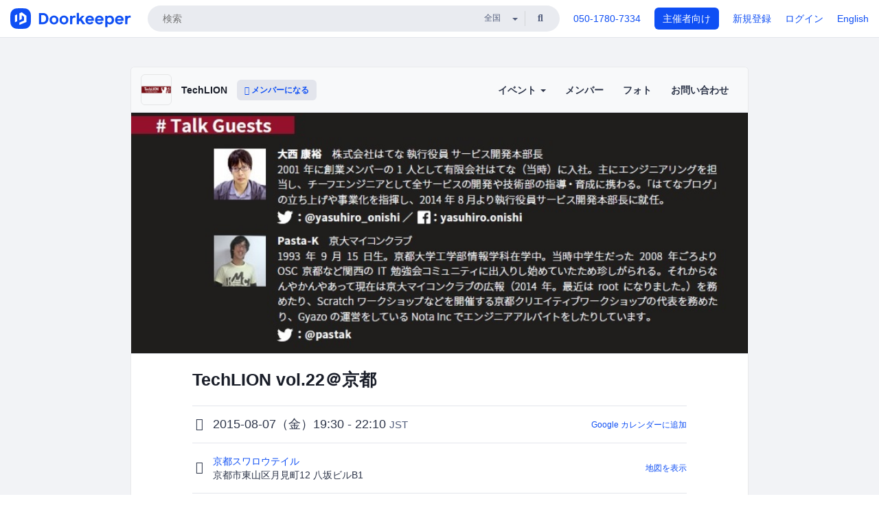

--- FILE ---
content_type: text/html; charset=utf-8
request_url: https://techlion.doorkeeper.jp/events/26581
body_size: 13816
content:
<!DOCTYPE html>
<html lang='ja'>
<head>
<meta content='text/html;charset=UTF-8' http-equiv='content-type'>
<meta charset='utf-8'>
<meta content='IE=Edge,chrome=1' http-equiv='X-UA-Compatible'>
<meta content='width=device-width,initial-scale=1,maximum-scale=1,user-scalable=no' name='viewport'>
<meta content='telephone=no' name='format-detection'>
<meta content='195702240496602' property='fb:app_id'>
<title>
TechLION vol.22＠京都 - TechLION
 | Doorkeeper
</title>
<link rel="icon" type="image/x-icon" href="https://doorkeeper.jp/assets/favicon-2e40be8f198ee3cb97dccbfbb3959374981ae0164d4f349e1787ff5f4c336af8.ico" />
<link href='https://techlion.doorkeeper.jp/events/26581' rel='canonical'>
<script type='application/ld+json'>{"@context":"https://schema.org","@type":"Event","name":"TechLION vol.22＠京都","url":"https://techlion.doorkeeper.jp/events/26581","startDate":"2015-08-07T19:30:00+09:00","endDate":"2015-08-07T22:10:00+09:00","eventAttendanceMode":"https://schema.org/OfflineEventAttendanceMode","description":"#TechLION vol.22\r\n\r\n日々新技術が誕生するITの世界。そしてその新しい技術を追い求め、自らを高めんと日々研鑽するITエンジニアたち。「TechLION」はそんな、技術の草原で百獣の王を目指すエンジニアたちが集う新感覚トークライブ！彼らの激白と酒の力で、IT技術の面白みと深さをともに分かち合いませんか。新たなる獅子王伝説がここに誕生する！\r\n\r\n# 開催概要\r\n\r\n名称：Te...","offers":[{"@type":"Offer","availability":"https://schema.org/SoldOut","price":"2000","priceCurrency":"JPY","url":"https://techlion.doorkeeper.jp/events/26581","availabilityEnds":"2015-08-06T05:00:00+09:00","validFrom":"2015-06-10T16:51:28+09:00"},{"@type":"Offer","availability":"https://schema.org/SoldOut","price":"2000","priceCurrency":"JPY","url":"https://techlion.doorkeeper.jp/events/26581","availabilityEnds":"2015-08-06T05:00:00+09:00","validFrom":"2015-06-10T16:51:28+09:00"}],"organizer":{"url":"https://techlion.doorkeeper.jp/","description":"TechLIONは、IT文化の振興と、UNIX/Linux文化の楽しさを広く伝え、エンジニア同士の連帯を図ることを目的とするトークイベントです。日々多くの技術が生まれ、消えていきますが、これらの技術を密林の動物たちになぞらえ、百獣の王となる技術を酒を酌み交わしながら発掘・探求しようというイベントです。","@type":"Organization","name":"TechLION"},"location":{"@type":"Place","name":"京都スワロウテイル","address":"京都市東山区月見町12 八坂ビルB1"},"image":["https://doorkeeper.jp/rails/active_storage/representations/proxy/eyJfcmFpbHMiOnsibWVzc2FnZSI6IkJBaHBBeFQzQVE9PSIsImV4cCI6bnVsbCwicHVyIjoiYmxvYl9pZCJ9fQ==--883891eefd79c3e0b87e471dd5655ff9aad82226/eyJfcmFpbHMiOnsibWVzc2FnZSI6IkJBaDdCem9MWm05eWJXRjBTU0lJYW5CbkJqb0dSVlE2RkhKbGMybDZaVjkwYjE5c2FXMXBkRnNIYVFMb0F6QT0iLCJleHAiOm51bGwsInB1ciI6InZhcmlhdGlvbiJ9fQ==--8ce6569ce3b1f779d3cfcdbb6038d926ad4475c7/DKbanner.jpg"]}</script>
<meta content='TechLION vol.22＠京都' property='og:title'>
<meta content='activity' property='og:type'>
<meta content='https://doorkeeper.jp/rails/active_storage/representations/proxy/eyJfcmFpbHMiOnsibWVzc2FnZSI6IkJBaHBBeFQzQVE9PSIsImV4cCI6bnVsbCwicHVyIjoiYmxvYl9pZCJ9fQ==--883891eefd79c3e0b87e471dd5655ff9aad82226/eyJfcmFpbHMiOnsibWVzc2FnZSI6IkJBaDdCem9MWm05eWJXRjBTU0lJYW5CbkJqb0dSVlE2RkhKbGMybDZaVjkwYjE5c2FXMXBkRnNIYVFMb0F6QT0iLCJleHAiOm51bGwsInB1ciI6InZhcmlhdGlvbiJ9fQ==--8ce6569ce3b1f779d3cfcdbb6038d926ad4475c7/DKbanner.jpg' property='og:image'>
<meta content='https://techlion.doorkeeper.jp/events/26581' property='og:url'>
<meta content='TechLION' property='og:site_name'>
<meta name="twitter:card" content="summary_large_image">
<meta content='@doorkeeper_jp' name='twitter:site'>
<meta content='2015-08-07（金）19:30 - 22:10 TechLION vol.22

日々新技術が誕生するITの世界。そしてその新しい技術を追い求め、自らを高めんと日々研鑽するITエンジニアたち。「TechLION」はそんな、技術の草原で百獣の王を目指すエンジニアたちが集う新感覚トークライブ！彼らの激白と酒の力で、IT技術の面白みと深さをともに分かち合いませんか。新たなる獅子王伝説がここに...' name='twitter:description'>
<meta content='2015-08-07（金）19:30 - 22:10 TechLION vol.22

日々新技術が誕生するITの世界。そしてその新しい技術を追い求め、自らを高めんと日々研鑽するITエンジニアたち。「TechLION」はそんな、技術の草原で百獣の王を目指すエンジニアたちが集う新感覚トークライブ！彼らの激白と酒の力で、IT技術の面白みと深さをともに分かち合いませんか。新たなる獅子王伝説がここに誕生する！

開催概要

名称：TechLION vol.22
主催：USP研究所
協賛：技術評論社、＠IT、オライリー・ジャパン、ハートビーツ、さくらインターネット
後援：EM ZERO、キャリアデ...' property='og:description'>
<meta content='@techlion_staff' name='twitter:creator'>

<link rel="stylesheet" href="https://doorkeeper.jp/assets/fontawesome-6d53862a62d9076af1e6640213de3ab8114672a22f11aca4a0dd505304dea878.css" media="all" />
<link rel="stylesheet" href="https://doorkeeper.jp/assets/application-a7ca6442b36ff357134ea76775c81570b8873fe6fd80ba91fc22f78c56b3a689.css" media="all" />
<script src="https://doorkeeper.jp/assets/application-1c082e4d4428bb024ff379de01801b67c9e614217f5653cdf1dc3d215a8ac813.js"></script>
<script src="https://doorkeeper.jp/packs/js/app-774bc3e2b960369073bc.js" async="async"></script>
<link rel="stylesheet" href="https://doorkeeper.jp/packs/css/app-5989d222.css" async="async" media="screen" />
<meta name="csrf-param" content="authenticity_token" />
<meta name="csrf-token" content="eG9C8x1C419F2q2eSiQSatGPDwqLgi8sBpKF6us8gVIzWAbcG8WvoL5m9Ob/pqKHImkC8jwV1VTM+Xu0JyGS3Q==" />
<script async src="https://www.googletagmanager.com/gtag/js?id=UA-15834284-1"></script>
<script>
  window.dataLayer = window.dataLayer || [];
  function gtag(){dataLayer.push(arguments);}
  gtag('js', new Date());
  gtag('config', 'UA-15834284-1'); // Universal Analytics property.
 
    gtag('config', 'G-RCGBRG13Y4'); // Google Analytics 4 property.
  
</script>
<script async='' src='https://www.googletagmanager.com/gtag/js?id=G-RCGBRG13Y4'></script>
<script>
  window.dataLayer = window.dataLayer || []; 
  function gtag(){dataLayer.push(arguments);} 
  gtag('js', new Date()); 
  gtag('config', 'G-RCGBRG13Y4');
</script>
<script>
  (function(w,d,s,l,i) {
    w[l]=w[l]||[];
    w[l].push({'gtm.start': new Date().getTime(),event:'gtm.js'});
    var f=d.getElementsByTagName(s)[0],
    j=d.createElement(s),dl=l!='dataLayer'?'&l='+l:'';
    j.async=true;
    j.src='https://www.googletagmanager.com/gtm.js?id='+i+dl;
    f.parentNode.insertBefore(j,f);
  })(window,document,'script','dataLayer','GTM-PPDS423');
</script>

<link rel="preload" as="style" href="https://glass.io/integration/glass.min.css" onload="this.onload=null;this.rel='stylesheet'" />
<script>
  window.glassApiKey = 'eurZwW4nhD1V8etacAW83Att';
  var s = document.createElement("script");
  s.type = "text/javascript";
  s.async = true;
  s.src = "https://glass.io/integration/glass.min.js";
  function load() {
    Glass.init();
  }
  s.onload = load;
  document.head.appendChild(s);
</script>
<script type="text/javascript">!function(e,t,n){function a(){var e=t.getElementsByTagName("script")[0],n=t.createElement("script");n.type="text/javascript",n.async=!0,n.src="https://beacon-v2.helpscout.net",e.parentNode.insertBefore(n,e)}if(e.Beacon=n=function(t,n,a){e.Beacon.readyQueue.push({method:t,options:n,data:a})},n.readyQueue=[],"complete"===t.readyState)return a();e.attachEvent?e.attachEvent("onload",a):e.addEventListener("load",a,!1)}(window,document,window.Beacon||function(){});</script>
<script type="text/javascript">
  window.Beacon('init', '9329d34b-d6c4-4abc-8115-ed0066b505cb')
</script>

<script>
//<![CDATA[
      (function(e,b){if(!b.__SV){var a,f,i,g;window.mixpanel=b;a=e.createElement("script");
      a.type="text/javascript";a.async=!0;a.src=("https:"===e.location.protocol?"https:":"http:")+
      '//cdn.mxpnl.com/libs/mixpanel-2.2.min.js';f=e.getElementsByTagName("script")[0];
      f.parentNode.insertBefore(a,f);b._i=[];b.init=function(a,e,d){function f(b,h){
      var a=h.split(".");2==a.length&&(b=b[a[0]],h=a[1]);b[h]=function(){b.push([h].concat(
      Array.prototype.slice.call(arguments,0)))}}var c=b;"undefined"!==typeof d?c=b[d]=[]:
      d="mixpanel";c.people=c.people||[];c.toString=function(b){var a="mixpanel";"mixpanel"!==d&&(a+="."+d);
      b||(a+=" (stub)");return a};c.people.toString=function(){return c.toString(1)+".people (stub)"};
      i="disable track track_pageview track_links track_forms register register_once alias unregister identify name_tag set_config people.set people.set_once people.increment people.append people.track_charge people.clear_charges people.delete_user".split(" ");
      for(g=0;g<i.length;g++)f(c,i[g]); b._i.push([a,e,d])};b.__SV=1.2}})(document,window.mixpanel||[]);
      mixpanel.init("2d0a9fadc66f322337b0428d60907db5");

//]]>
</script></head>
<body>
<!-- Google Tag Manager (noscript) -->
<noscript>
<iframe height='0' src='https://www.googletagmanager.com/ns.html?id=GTM-PPDS423' style='display:none;visibility:hidden' width='0'></iframe>
</noscript>
<!-- End Google Tag Manager (noscript) -->

<header class='app-header'>
<div class='app-header-inner'>
<div class='app-header-brand'>
<a class="doorkeeper" href="https://www.doorkeeper.jp/"><img alt="Doorkeeper" src="https://doorkeeper.jp/assets/logo-966182d4b3e6dab86edb746a9f7681769fc3928fc73b2776bbf36e3bc18d2674.svg" /></a>
</div>
<div class='app-header-search'>
<form class="search-form form" role="search" action="https://www.doorkeeper.jp/events" accept-charset="UTF-8" method="get">
<div class='search-compact'>
<div class='search-compact-inner'>
<input type="text" name="q" id="q" value="" class="search-compact-field" placeholder="検索" />
<div class='search-compact-location'>
<select name="prefecture_id" id="prefecture_id" class="search-compact-dropdown"><option value="">全国</option><option value="hokkaido">北海道</option>
<option value="aomori">青森</option>
<option value="iwate">岩手</option>
<option value="miyagi">宮城</option>
<option value="akita">秋田</option>
<option value="yamagata">山形</option>
<option value="fukushima">福島</option>
<option value="ibaraki">茨城</option>
<option value="tochigi">栃木</option>
<option value="gunma">群馬</option>
<option value="saitama">埼玉</option>
<option value="chiba">千葉</option>
<option value="tokyo">東京</option>
<option value="kanagawa">神奈川</option>
<option value="niigata">新潟</option>
<option value="toyama">富山</option>
<option value="ishikawa">石川</option>
<option value="fukui">福井</option>
<option value="yamanashi">山梨</option>
<option value="nagano">長野</option>
<option value="gifu">岐阜</option>
<option value="shizuoka">静岡</option>
<option value="aichi">愛知</option>
<option value="mie">三重</option>
<option value="shiga">滋賀</option>
<option value="kyoto">京都</option>
<option value="osaka">大阪</option>
<option value="hyogo">兵庫</option>
<option value="nara">奈良</option>
<option value="wakayama">和歌山</option>
<option value="tottori">鳥取</option>
<option value="shimane">島根</option>
<option value="okayama">岡山</option>
<option value="hiroshima">広島</option>
<option value="yamaguchi">山口</option>
<option value="tokushima">徳島</option>
<option value="kagawa">香川</option>
<option value="ehime">愛媛</option>
<option value="kochi">高知</option>
<option value="fukuoka">福岡</option>
<option value="saga">佐賀</option>
<option value="nagasaki">長崎</option>
<option value="kumamoto">熊本</option>
<option value="oita">大分</option>
<option value="miyazaki">宮崎</option>
<option value="kagoshima">鹿児島</option>
<option value="okinawa">沖縄</option></select>
</div>
<div class='search-compact-submit'>
<button type="submit" class="search-compact-btn"><i class="fas fa-search"></i></button>
</div>
</div>
</div>
</form>


</div>
<div class='app-header-nav'>
<nav class='app-header-nav-list'>
<div class='app-header-nav-item'><a href="tel:8105017807334">050-1780-7334</a></div>
<div class='app-header-nav-item hidden-xxs'><a class="btn btn-primary btn-block" href="https://www.doorkeeper.jp/organizers?locale=ja">主催者向け</a></div>
<div class='app-header-nav-item hidden-xxs'><a href="https://manage.doorkeeper.jp/user/sign_up?continue=https%3A%2F%2Ftechlion.doorkeeper.jp%2Fevents%2F26581">新規登録</a></div>
<div class='app-header-nav-item'><a href="https://manage.doorkeeper.jp/user/sign_in?continue=https%3A%2F%2Ftechlion.doorkeeper.jp%2Fevents%2F26581">ログイン</a></div>
<div class='app-header-nav-item hidden-xxs'><a rel="nofollow" href="https://techlion.doorkeeper.jp/events/26581?locale=en&amp;switch_locale=true">English</a></div>
<div class='app-header-search-mobile' style='margin-right: 0; margin-left: 20px;'>
<button id='mobile-search-btn'>
<i class="fas fa-search search-icon"></i>
<i class="fas fa-times close-icon"></i>
</button>
</div>
</nav>
</div>
</div>
</header>


<div class='content client-full-width'>
<div class='client-container'>
<div class='community-page'>
<div class='community-header'>
<div class='community-header-inner'>
<div class='community-header-info'>
<div class='community-profile-picture'>
<a href="/"><img alt="TechLION" src="https://doorkeeper.jp/rails/active_storage/representations/proxy/eyJfcmFpbHMiOnsibWVzc2FnZSI6IkJBaHBBeTlrQVE9PSIsImV4cCI6bnVsbCwicHVyIjoiYmxvYl9pZCJ9fQ==--1c7d2d331e3ac4e27e64ca3c8b4c2bb2d0232fb9/eyJfcmFpbHMiOnsibWVzc2FnZSI6IkJBaDdCem9MWm05eWJXRjBTU0lJY0c1bkJqb0dSVlE2RTNKbGMybDZaVjloYm1SZmNHRmtXd2RwQWNocEFjZz0iLCJleHAiOm51bGwsInB1ciI6InZhcmlhdGlvbiJ9fQ==--e0e57e8ab7f02a9e57804bb53ef80c2bdc861848/techlion-logo.png" /></a>
</div>
<h4 class='community-title'>
<a href="/">TechLION</a>
</h4>
<a class='visible-sm visible-xs btn btn-add-community' data-toggle='collapse' href='#community-nav'>
<i class="fas fa-bars"></i>
</a>
<a class="btn btn-sm btn-add-community hidden-sm hidden-xs" href="/member/new"><i class="fas fa-plus"></i> メンバーになる</a>
</div>
<ul class='community-nav collapse' id='community-nav'>
<li class='community-nav-item visible-sm visible-xs'>
<a class="community-nav-link" href="/member/new">メンバーになる</a>
</li>
<li class='community-nav-item hidden-xs hidden-sm'>
<div class='dropdown'>
<a class='dropdown-toggle community-nav-link' data-toggle='dropdown' href='#' id='eventsDropdown'>
イベント
<span class='caret'></span>
</a>
<ul class='dropdown-menu'>
<li><a class="community-nav-link" href="/events/upcoming">開催予定イベント</a></li>
<li><a class="community-nav-link" href="/events/past">過去のイベント</a></li>
</ul>
</div>
</li>
<li class='visible-xs visible-sm community-nav-item'><a class="community-nav-link" href="/events/upcoming">開催予定イベント</a></li>
<li class='visible-xs visible-sm community-nav-item'><a class="community-nav-link" href="/events/past">過去のイベント</a></li>
<li class='community-nav-item'>
<a class="community-nav-link" href="/members">メンバー</a>
</li>
<li class='community-nav-item'>
<a class="community-nav-link" href="/photos">フォト</a>
</li>
<li class='community-nav-item'>
<a class="community-nav-link" href="/contact/new?event_id=26581">お問い合わせ
</a></li>
</ul>
</div>
</div>


<div class='community-content'>
<div class="community-content-banner-top"><img class="event-banner-image" src="https://doorkeeper.jp/rails/active_storage/representations/proxy/eyJfcmFpbHMiOnsibWVzc2FnZSI6IkJBaHBBeFQzQVE9PSIsImV4cCI6bnVsbCwicHVyIjoiYmxvYl9pZCJ9fQ==--883891eefd79c3e0b87e471dd5655ff9aad82226/eyJfcmFpbHMiOnsibWVzc2FnZSI6IkJBaDdCem9MWm05eWJXRjBTU0lJYW5CbkJqb0dSVlE2RkhKbGMybDZaVjkwYjE5c2FXMXBkRnNIYVFMb0F6QT0iLCJleHAiOm51bGwsInB1ciI6InZhcmlhdGlvbiJ9fQ==--8ce6569ce3b1f779d3cfcdbb6038d926ad4475c7/DKbanner.jpg" /></div>
<div class='community-container community-content-title-wrap'>
<h1 class='community-content-title'>TechLION vol.22＠京都</h1>
<div class='community-event-info-wrap'>
<div class='community-event-info-label'>
<i class="far fa-clock"></i>
</div>
<div class='community-event-info-content'>
<date class='community-event-info-date'>
2015-08-07（金）19:30 - 22:10
<small class='text-muted'>JST</small>
</date>
<div class='community-event-info-action'><a href="https://www.google.com/calendar/event?action=TEMPLATE&amp;text=TechLION+vol.22%EF%BC%A0%E4%BA%AC%E9%83%BD&amp;details=https%3A%2F%2Ftechlion.doorkeeper.jp%2Fevents%2F26581&amp;dates=20150807T103000Z%2F20150807T131000Z&amp;location=%E4%BA%AC%E9%83%BD%E5%B8%82%E6%9D%B1%E5%B1%B1%E5%8C%BA%E6%9C%88%E8%A6%8B%E7%94%BA12+%E5%85%AB%E5%9D%82%E3%83%93%E3%83%ABB1&amp;trp=true&amp;sprop=website:https%3A%2F%2Ftechlion.doorkeeper.jp%2F&amp;sprop=name:TechLION+%28Doorkeeper%29">Google カレンダーに追加</a></div>
</div>
</div>
<div class='community-event-info-wrap'>
<div class='community-event-info-label'>
<i class="fas fa-map-marker-alt"></i>
</div>
<div class='community-event-info-content'>
<div>
<p class='community-event-venue-name'>
<a href="http://swallowtail.asia/">京都スワロウテイル
<i class="fas fa-external-link"></i>
</a></p>
<p class='community-event-venue-map'>
<span>京都市東山区月見町12 八坂ビルB1</span>
</p>
</div>
<div class='community-event-info-action'><a href="#google-map">地図を表示</a></div>
</div>
</div>
</div>
<div class='community-container'>
<div class='community-event-ticket'>

<div class='row'>
<div class='col-md-4' style='padding-top: 25px; padding-bottom: 25px'>
<span class='btn btn-default btn-block disabled'>申し込む</span>
<div class='text-center' style='margin-top: 10px;'>
<p>申し込み受付は終了しました</p>
<p><a href="/member/new">今後イベント情報を受け取る</a></p>
</div>



</div>
<div class='col-md-8 client-event-ticket'>
<table class='table'>
<tbody>
<tr>
<th class='ticket-type-description'>前払い</th>
<td class='ticket-type-admission-type'>
2,000円
<span class='small'>前払い</span>
</td>
</tr>
<tr>
<th class='ticket-type-description'>会場払い</th>
<td class='ticket-type-admission-type'>
2,000円
<span class='small'>会場払い</span>
</td>
</tr>
</tbody>
<tr>
<td class='note' colspan='2'>前払い→Doorkeeperにて参加費をお支払いの場合。 会場払い→Doorkeeperでは予約のみで参加費は会場にてお支払いの場合。 ご予約なしでご来場の場合は2500円(すべて1ドリンク付き)となります。 ただし、混雑状況により、ご予約なしでは入場できない場合がございます。 あらかじめご了承ください。</td>
</tr>
</table>

</div>
</div>
</div>
<div class='community-event-participants'>
<div class='community-section-title-wrap'>
<h4 class='community-section-title'>33人の参加者</h4>
<a class="participant-to-full-list community-section-title-push" href="/events/26581/participants">すべて見る
</a></div>
<div class='member-list member-list-inline'>
<div class='member-list-item'>
<a class="member" href="https://www.doorkeeper.jp/users/erloqe9capymjd45kqpo7rbzhx61th"><div class='badge-wrap'>
<img class="user-avatar lazy" data-src="https://secure.gravatar.com/avatar/c5d2ee7e0e1bb9199f54881fd7585364?d=mm&amp;s=400" src="[data-uri]" width="50" height="50" />
</div>
<div class='member-body'>
<div class='member-name'>
<span>山下 高範</span>
</div>
</div>
</a></div>
<div class='member-list-item'>
<a class="member" href="https://www.doorkeeper.jp/users/xi6br7c7rbb0qssd5t86vnqdtjd5d2"><div class='badge-wrap'>
<img class="user-avatar lazy" data-src="https://secure.gravatar.com/avatar/490042c8598b0761614cb04c86a56ac4?d=mm&amp;s=400" src="[data-uri]" width="50" height="50" />
</div>
<div class='member-body'>
<div class='member-name'>
<span>ひで</span>
</div>
</div>
</a></div>
<div class='member-list-item'>
<a class="member" href="https://www.doorkeeper.jp/users/yklnq85e16qypnzxl6u23eb4ap61mb"><div class='badge-wrap'>
<img class="user-avatar lazy" data-src="https://secure.gravatar.com/avatar/df32da4ab70ad1c459abc9c527bb4d9d?d=mm&amp;s=400" src="[data-uri]" width="50" height="50" />
</div>
<div class='member-body'>
<div class='member-name'>
<span>村上ひろみ</span>
</div>
</div>
</a></div>
<div class='member-list-item'>
<a class="member" href="https://www.doorkeeper.jp/users/sqffy2661odbqcu75k9bh112hop9rf"><div class='badge-wrap'>
<img class="user-avatar lazy" data-src="https://graph.facebook.com/v2.12/100002080720153/picture" src="[data-uri]" width="50" height="50" />
</div>
<div class='member-body'>
<div class='member-name'>
<span>Nobuyuki Sasaki</span>
</div>
</div>
</a></div>
<div class='member-list-item'>
<a class="member" href="https://www.doorkeeper.jp/users/sl0d87dvz7vwtw4wn47l3vaklk23re"><div class='badge-wrap'>
<img class="user-avatar lazy" data-src="https://secure.gravatar.com/avatar/e967a724e330c32e54ba744b51732f76?d=mm&amp;s=400" src="[data-uri]" width="50" height="50" />
</div>
<div class='member-body'>
<div class='member-name'>
<span>Taniguchi Akira</span>
</div>
</div>
</a></div>
<div class='member-list-item'>
<a class="member" href="https://www.doorkeeper.jp/users/jjeoqsjjjvobnd2olsm8tkyq1e7cf8"><div class='badge-wrap'>
<img class="user-avatar lazy" data-src="https://secure.gravatar.com/avatar/2a12a4b9be991feecdc20cb655de3a81?d=mm&amp;s=400" src="[data-uri]" width="50" height="50" />
</div>
<div class='member-body'>
<div class='member-name'>
<span>telltellbose0118</span>
</div>
</div>
</a></div>

</div>

</div>
</div>
<div class='community-container community-event-description'>
<h4 class='community-section-title'>詳細</h4>
<div class='processed-markdown'><h1>TechLION vol.22</h1>

<p>日々新技術が誕生するITの世界。そしてその新しい技術を追い求め、自らを高めんと日々研鑽するITエンジニアたち。「TechLION」はそんな、技術の草原で百獣の王を目指すエンジニアたちが集う新感覚トークライブ！彼らの激白と酒の力で、IT技術の面白みと深さをともに分かち合いませんか。新たなる獅子王伝説がここに誕生する！</p>

<h1>開催概要</h1>

<p>名称：TechLION vol.22<br>
主催：USP研究所<br>
協賛：技術評論社、＠IT、オライリー・ジャパン、ハートビーツ、さくらインターネット<br>
後援：EM ZERO、キャリアデザインセンター『エンジニアtype』、日本UNIXユーザ会<br>
日時：2015年8月7日(金) 19:00開場、19:30開演、22:10終了予定<br>
場所：京都スワロウテイル<br>
料金：前売2,000円、当日2,500円 (1ドリンク付き)<br>
公式タグ：techlion<br>
問い合わせ先：TechLION事務局 (E-mail：staff[at]techlion.jp)<br>
出演：大西康裕(はてな)、Pasta-K(京大マイコンクラブ)、上原哲太郎(立命館大学)、川合和史(かぷっと)<br>
MC: 法林浩之(日本UNIXユーザ会)、馮富久(技術評論社)</p>

<h1>演題と概要</h1>

<h2>はてなとインターン　大西 康裕</h2>

<p>2008年から実施しているエンジニア向けのインターンシップ「はてなサマーインターン」の裏側を紹介します。<br>
4週間の長期インターンで、前半は「Webサービスを独力で作る」技術を習得するトレーニングを行い、後半は開発チームに参加し、実際にユーザーさんに使われる機能を開発します。<br>
はてながインターンを通じてエンジニアを目指す若者に伝えたいこと、実際にインターンをする上での準備、体制、ノウハウ、苦労などをお話しします。<br>
会社としてインターンをやって良かったこと、辛かったことなどぶっちゃけてお伝えできればと思います。</p>

<h2>京大マイコンクラブ今昔物語　Pasta-K</h2>

<p>京大マイコンクラブの設立から現在に至るまで早40年弱、ここまでKMCが歩んできた道を出来る限り色々な資料などを掘り起こして皆さんと一緒に振り返ってみようと思います。当時のことは僕よりも来場される皆さんの方がお詳しいのではと思いますので是非わいやわいやと教えてください。<br>
2010年代のKMCの最近の活動も色々とこっそり頑張っていますので、その辺りについてもお話したいと思います！</p>

<h2>技術者にとってのセキュリティとプライバシー　上原 哲太郎</h2>

<p>ネットに公開するサービスを開発する技術者にとって、セキュリティとプライバシーは避けられない課題になりました。特に、無料サービスでは広告モデルに頼る例が多いですが、広告効果の向上を狙い利用者の行動履歴などを得る技術が用いられるため、プライバシー問題は常に意識する必要があります。しかし技術者にとってこの問題は理解が難しいようにも見えます。そこで、私からはそもそもプライバシー問題と個人情報保護問題に対する大きな誤解があるのではないか？という問いかけをしてみたいと思います。</p>

<h2>勉強会とかセミナーとか　川合 和史</h2>

<p>私がWebやITの勉強会やセミナー、イベント事に関わるようになったのが約10年前。法林さんや馮さんに出会ったのもちょうどその頃。以来、自主開催含めてあれこれ色々と関わり続けてきた10年間を一緒に振り返っていただきながら、そういった「場づくり」についてTechLIONのみなさんと意見交換できたらと思います。</p>

<h1>詳しくはこちらから</h1>

<p><a href="http://techlion.jp/vol22" rel="nofollow">http://techlion.jp/vol22</a></p>

<h1>前回<a href="http://techlion.jp/vol21" rel="nofollow">http://techlion.jp/vol21</a>参加者の声</h1>

<p>・2部から濃いお話が聞けて楽しかったです。Perlの話等おもしろかったです。また来ます。<br>
・good！<br>
・ありがとうございました!<br>
・ありがとうございました。<br>
・いつもエネルギーをもらってます。<br>
・いろんな方のお話が聞けてとっても楽しかったです。<br>
・おもしろかったです。<br>
・とても楽しかったです！<br>
・とても面白かったです！<br>
・とても面白かったです。機会があったらまた参加したいです。<br>
・また来ます。<br>
・飲みすぎました(&gt;_&lt;)<br>
・楽しかった。伊勢さん面白かったです。どうしても、後ろの映像がどっか見えないので、また左の壁にも映してほしいです。<br>
・楽しかったです！ありがとうございました。<br>
・楽しかったです！なるほど！となる話ばかり。次回も楽しみにしています。<br>
・楽しかったです。（オッサンホイホイ）<br>
・楽しかったです。ありがとうございました。<br>
・久々に来たのですが楽しかったです。ゲームのインフラに興味がありました。<br>
・講演はどれも面白かった。交流の時間があってもよかった。<br>
・今回も楽しかったです。<br>
・次の次を楽しみにしています<br>
・初めてですが、面白い話が聞けてよかったです。また来たいと思います！<br>
・生まれる前の話だったり、ゲームの話だったりと楽しかったです。<br>
・大変楽しかったです。次回も必ず参加します！<br>
・竹迫さんのお話が第2部1/3でもったいなかったです!!<br>
・同僚（Ingress Lv16)連れて来ました！みんな楽しんで作ってる雰囲気がいいです！<br>
・面白かったです。ゲームのユーザ層の話は聞いてみたい。</p>
</div>
<div class='btn-group' style='margin-top: 2em;'>
<a class="btn btn-subtle btn-sm" data-click-track="Share event" data-click-track-properties="{&quot;network&quot;:&quot;facebook&quot;,&quot;location&quot;:&quot;event_page&quot;}" href="https://www.facebook.com/dialog/share?app_id=195702240496602&amp;display=page&amp;href=https%3A%2F%2Ftechlion.doorkeeper.jp%2Fevents%2F26581&amp;redirect_uri=https%3A%2F%2Fmanage.doorkeeper.jp%2Fgroups%2Ftechlion%2Fevents%2F26581"><i class="fab fa-facebook"></i> シェア</a>
<a class="btn btn-subtle btn-sm" target="_blank" data-click-track="Share event" data-click-track-properties="{&quot;network&quot;:&quot;twitter&quot;,&quot;location&quot;:&quot;event_page&quot;}" href="https://twitter.com/intent/tweet?hashtags=techlion+%23%E4%BA%AC%E9%83%BD&amp;related=doorkeeper_jp%3A%E3%82%A4%E3%83%99%E3%83%B3%E3%83%88%E3%83%BB%E3%82%B3%E3%83%9F%E3%83%A5%E3%83%8B%E3%83%86%E3%82%A3%E9%81%8B%E5%96%B6&amp;text=TechLION+vol.22%EF%BC%A0%E4%BA%AC%E9%83%BD&amp;url=https%3A%2F%2Ftechlion.doorkeeper.jp%2Fevents%2F26581&amp;via=techlion_staff"><i class="fab fa-twitter"></i> ツイート</a>
</div>
<div id='comments'><a href="/events/26581/comments">コメント</a></div>
</div>
<div id='google-map'><iframe src="https://www.google.com/maps/embed/v1/place?key=AIzaSyBYcD12d9VzahPvojgYz9Zc9EN2rmumnFY&amp;language=ja&amp;q=%E4%BA%AC%E9%83%BD%E3%82%B9%E3%83%AF%E3%83%AD%E3%82%A6%E3%83%86%E3%82%A4%E3%83%AB%2C%E4%BA%AC%E9%83%BD%E5%B8%82%E6%9D%B1%E5%B1%B1%E5%8C%BA%E6%9C%88%E8%A6%8B%E7%94%BA12+%E5%85%AB%E5%9D%82%E3%83%93%E3%83%ABB1" height="360" width="100%" frameborder="0" style="border:0"></iframe></div>

<div class='community-event-about'>
<div class='community-container'>
<h4 class='community-section-title'>
コミュニティについて
</h4>
<div class='community-event-about-wrap'>
<div class='community-profile-picture large'>
<a href="/"><img alt="TechLION" src="https://doorkeeper.jp/rails/active_storage/representations/proxy/eyJfcmFpbHMiOnsibWVzc2FnZSI6IkJBaHBBeTlrQVE9PSIsImV4cCI6bnVsbCwicHVyIjoiYmxvYl9pZCJ9fQ==--1c7d2d331e3ac4e27e64ca3c8b4c2bb2d0232fb9/eyJfcmFpbHMiOnsibWVzc2FnZSI6IkJBaDdCem9MWm05eWJXRjBTU0lJY0c1bkJqb0dSVlE2RTNKbGMybDZaVjloYm1SZmNHRmtXd2RwQWNocEFjZz0iLCJleHAiOm51bGwsInB1ciI6InZhcmlhdGlvbiJ9fQ==--e0e57e8ab7f02a9e57804bb53ef80c2bdc861848/techlion-logo.png" /></a>
</div>
<div class='community-profile-info'>
<h3 class='community-title'>
TechLION
</h3>
<div class='community-metadata-group'>
<ul class='community-metadata-list'>
<li class='community-metadata-list-item'>
<a class="label community-members-count" href="/members">1001人</a>
</li>
<li class='community-metadata-list-item'>
<a class="label label-link" href="https://www.doorkeeper.jp/prefectures/tokyo">東京</a>
</li>
<li class='community-metadata-list-item'>
<a class="label label-link" href="https://www.doorkeeper.jp/topics/it-infrastructure">ITインフラ</a>
</li>
<li class='community-metadata-list-item'>
<a class="label label-link" href="https://www.doorkeeper.jp/topics/security">セキュリティ</a>
</li>
<li class='community-metadata-list-item'>
<a class="label label-link" href="https://www.doorkeeper.jp/topics/information-technology">IT</a>
</li>
</ul>
</div>
<p class='community-description'>
TechLIONは、IT文化の振興と、UNIX/Linux文化の楽しさを広く伝え、エンジニア同士の連帯を図ることを目的とするトークイベントです。日々多くの技術が生まれ、消えていきますが、これらの技術を密林の動物たちになぞらえ、百獣の王となる技術を酒を酌み交わしながら発掘・探求しようというイベントです。
</p>
<a class="btn btn-primary" href="/member/new"><i class="fas fa-plus"></i>
メンバーになる
</a></div>
</div>
</div>
</div>


</div>
</div>
</div>
</div>

<footer class='app-footer compact-footer'>
<div class='app-footer-inner'>
<div class='app-footer-block'>
<ul>
<li><a href="/contact/new?event_id=26581">主催者にお問い合わせ</a></li>
<li><a href="https://support.doorkeeper.jp/collection/5-collection">ヘルプ</a></li>
<li><a href="https://www.doorkeeper.jp/terms">利用規約</a></li>
<li><a href="https://www.doorkeeper.jp/privacy">プライバシーポリシー</a></li>
<li><a href="https://www.doorkeeper.jp/report_copyright_infringment">著作権侵害の報告について</a></li>
<li><a rel="nofollow" href="?locale=en&amp;switch_locale=true">English</a></li>
</ul>
Powered by
<a href="https://www.doorkeeper.jp/">Doorkeeper</a>
</div>
</div>
</footer>

<div id='jstemplates'></div>

<div class='modal fade' id='modal_overlay' role='dialog' tabindex='-1'>
<div class='modal-dialog'>
<div class='modal-content'>
<div class='unloaded-state'>
<div class="modal-header"><button type="button" class="close" data-dismiss="modal" aria-label="Close"><span aria-hidden="true">&times;</span></button><h4 class="modal-title">送信中...</h4></div>
<div class='modal-body'>
<div class='text-center'>
<i class="fas fa-sync fa-spin fa-4x"></i>
</div>
</div>
<div class='modal-footer'>
<a class='btn btn-default' data-dismiss='modal' href='#'>閉じる</a>
</div>
</div>
<div class='loaded-state'></div>
</div>
</div>
</div>

<script>
  mixpanel.register_once({
    'First URL': 'https://techlion.doorkeeper.jp/events/26581'
  });
</script>
<script>
//<![CDATA[
mixpanel.track("Public Event Page", {"locale":"ja","user_signed_in":false,"group_subdomain":"techlion","group_id":809,"event_id":26581,"published":true,"title_length":18,"description_length":2300,"banner_present":true,"show_members":true,"registered_count":33,"event_full":false,"show_map":true,"venue_name_length":9,"address_length":18});
//]]>
</script></body>
</html>

